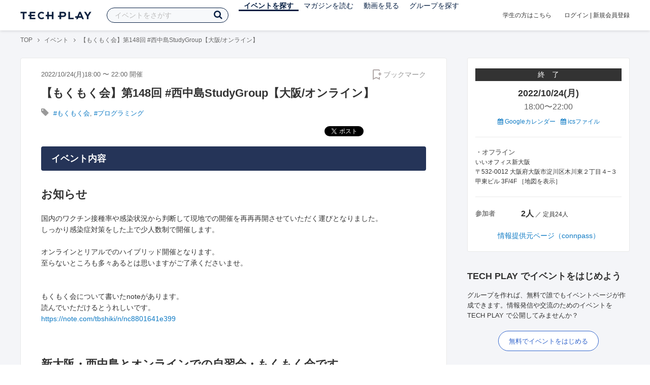

--- FILE ---
content_type: text/html; charset=UTF-8
request_url: https://techplay.jp/event/878613
body_size: 17259
content:
<!DOCTYPE html>
<html lang="ja">
<head>
    <meta charset="utf-8">
        <script>
    var dataLayer = dataLayer || [];
            dataLayer.push({ 'login': 'no', 'user_id': null });
    
    (function(w,d,s,l,i){w[l]=w[l]||[];w[l].push({'gtm.start':
        new Date().getTime(),event:'gtm.js'});var f=d.getElementsByTagName(s)[0],
        j=d.createElement(s),dl=l!='dataLayer'?'&l='+l:'';j.async=true;j.src=
        '//www.googletagmanager.com/gtm.js?id='+i+dl;f.parentNode.insertBefore(j,f);
    })(window,document,'script','dataLayer','GTM-K37XWQ');
</script>    <link rel="canonical" href="https://techplay.jp/event/878613" />

        
    <title>【もくもく会】第148回 #西中島StudyGroup【大阪/オンライン】｜IT勉強会・イベントならTECH PLAY［テックプレイ］</title>
    <meta name="author" content="TECH PLAY">
    <meta name="keywords" content="TECH PLAY,テックプレイ,IT勉強会,ITセミナー,ITイベント,エンジニア勉強会,技術勉強会,IT勉強会カレンダー">
    <meta name="description" content="2022/10/24（月）開催 お知らせ 国内のワクチン接種率や感染状況から判断して現地での開催を再再再開させていただく運びとなりました。 しっかり感染症対策をした上で少人数制で開催します。  オンラインとリアルでのハイブリッド開催となります。 至らないところも多々あるとは思いますがご了承くださいませ。   もくもく会について書いたnoteがあります。 読んでいただけるとうれしいです。 https://note.com/tbsh...">
    <meta property="fb:app_id" content="703735426307641" />
    <meta property="og:type" content="article" />
    <meta property="og:title" content="【もくもく会】第148回 #西中島StudyGroup【大阪/オンライン】｜IT勉強会・イベントならTECH PLAY［テックプレイ］" />
    <meta property="og:description" content="2022/10/24（月）開催 お知らせ 国内のワクチン接種率や感染状況から判断して現地での開催を再再再開させていただく運びとなりました。 しっかり感染症対策をした上で少人数制で開催します。  オンラインとリアルでのハイブリッド開催となります。 至らないところも多々あるとは思いますがご了承くださいませ。   もくもく会について書いたnoteがあります。 読んでいただけるとうれしいです。 https://note.com/tbsh..."/>
    <meta property="og:image" content="https://files.techplay.jp/ZXTC246WG/images/top/no_image.png" />
    <meta property="og:url" content="https://techplay.jp/event/878613" />
    <meta property="og:site_name" content="TECH PLAY" />
    <meta property="og:locale" content="ja_JP" />
    <meta name="twitter:card" content="summary_large_image">
    <meta name="twitter:site" content="@techplayjp">
    <meta name="twitter:title" content="【もくもく会】第148回 #西中島StudyGroup【大阪/オンライン】｜IT勉強会・イベントならTECH PLAY［テックプレイ］">
    <meta name="twitter:description" content="2022/10/24（月）開催 お知らせ 国内のワクチン接種率や感染状況から判断して現地での開催を再再再開させていただく運びとなりました。 しっかり感染症対策をした上で少人数制で開催します。  オンラインとリアルでのハイブリッド開催となります。 至らないところも多々あるとは思いますがご了承くださいませ。   もくもく会について書いたnoteがあります。 読んでいただけるとうれしいです。 https://note.com/tbsh...">
    <meta name="twitter:image:src" content="https://files.techplay.jp/ZXTC246WG/images/top/no_image.png">

    
    <meta name="csrf-token" content="BSckPKoco2C1NHXw1m0wmJQl0OyrU9qDD2XJj9jD">
    <meta name="viewport" content="width=device-width, maximum-scale=1">
    <link rel="icon" type="image/x-icon" href="https://files.techplay.jp/ZXTC246WG/images/favicon.ico">
    <link rel="apple-touch-icon" sizes="144x144" href="https://files.techplay.jp/ZXTC246WG/images/icon/apple-touch-icon-144.png">
    <link rel="apple-touch-icon" sizes="152x152" href="https://files.techplay.jp/ZXTC246WG/images/icon/apple-touch-icon-152.png">
    <link rel="apple-touch-icon" sizes="180x180" href="https://files.techplay.jp/ZXTC246WG/images/icon/apple-touch-icon-180.png">
    <link rel="manifest" href="https://files.techplay.jp/ZXTC246WG/manifest.json">
    <link href="https://fonts.googleapis.com/css?family=Noto+Sans+JP:400,700&amp;subset=japanese" rel="stylesheet">
    <link rel="stylesheet" href="https://files.techplay.jp/ZXTC246WG/css/frontend.css">

    </head>
<body>
<noscript>
    <iframe src="//www.googletagmanager.com/ns.html?id=GTM-K37XWQ"
        height="0" width="0" style="display:none;visibility:hidden"></iframe>
</noscript><script>window.fbAsyncInit = function() {FB.init({appId:'703735426307641',xfbml:true,version:'v18.0'});};</script>
<script async defer crossorigin="anonymous" src="https://connect.facebook.net/ja_JP/sdk.js"></script>
<div class="wrap-body" id="mainContentArea">

<header id="js-pageheader" class="pageheader">
    <div class="pageheader-inner">
        <div class="pageheader-col">
            <div class="pageheader-logo">
                <a href="https://techplay.jp"><img src="https://files.techplay.jp/ZXTC246WG/images/logo.png" alt="TECH PLAY"></a>
            </div>
            <div class="pageheader-search">
    <form method="get" name="event" action="https://techplay.jp/event/search">
        <input id="kw_search" type="text" class="pageheader-search-input" name="keyword" autocomplete="off" placeholder="イベントをさがす" value="">
        <button id="searchBtn" class="pageheader-search-btn" type="submit">
            <i class="fa fa-search" aria-label="キーワード検索"></i>
        </button>
    </form>
    <div id="suggest" style="display: none;"></div>
    </div>
            <nav class="pageheader-nav">
                <ul class="pageheader-nav-list">
                    <li class="pageheader-dropdown pageheader-nav-current">
                        <a href="https://techplay.jp/event">イベントを探す</a>
                        <ul class="pageheader-dropdown-content">
                            <li class=""><a href="https://techplay.jp/event/today">本日開催のイベント</a></li>
                            <li class=""><a href="https://techplay.jp/event/tomorrow">明日開催のイベント</a></li>
                            <li class=""><a href="https://techplay.jp/ranking/future_event">ランキング</a></li>
                            <li class=""><a href="https://techplay.jp/calendar">カレンダー</a></li>
                        </ul>
                    </li>
                    <li class="pageheader-dropdown ">
                        <a href="https://techplay.jp/column">マガジンを読む</a>
                        <ul class="pageheader-dropdown-content">
                            <li class=""><a href="https://techplay.jp/column">マガジン</a></li>
                            <li class=""><a href="https://techplay.jp/blog">技術ブログ</a></li>
                            <li class=""><a href="https://techplay.jp/book">書籍</a></li>
                        </ul>
                    </li>
                    <li class="">
                        <a href="https://techplay.jp/video">動画を見る</a>
                    </li>
                    <li class="pageheader-dropdown ">
                        <a href="https://techplay.jp/community">グループを探す</a>
                        <ul class="pageheader-dropdown-content">
                            <li class=""><a href="https://techplay.jp/community_entry">グループを作る</a></li>
                            <li><a href="https://owner.techplay.jp" target="_blank">イベント作成・管理</a></li>
                        </ul>
                    </li>
                </ul>
            </nav>
        </div>
        <div class="pageheader-col">
            <div class="pageheader-student">
                <a href="https://techplay.jp/student">学生の方はこちら</a>
            </div>
                            <div class="pageheader-login">
                    <a href="https://techplay.jp/login">ログイン</a>  |  <a href="https://techplay.jp/user/signup">新規会員登録</a>
                </div>
                    </div>
    </div>
</header>
    
<div class="wrap-body-bg">
        <div class="breadcrumbs" role="navigation">
    <ul class="breadcrumbs-inner">
        <li class="breadcrumbs-item"><a href="https://techplay.jp">TOP</a></li>
                                    <li class="breadcrumbs-item"><a href="https://techplay.jp/event">イベント</a></li>
                            <li class="breadcrumbs-item">【もくもく会】第148回 #西中島StudyGroup【大阪/オンライン】</li>
    </ul>
</div>

<script type="application/ld+json">
{
    "@context": "https:\/\/schema.org",
    "@type": "BreadcrumbList",
    "itemListElement": [
        {
            "@type": "ListItem",
            "position": 1,
            "name": "TOP",
            "item": "https:\/\/techplay.jp"
        },
        {
            "@type": "ListItem",
            "position": 2,
            "name": "\u30a4\u30d9\u30f3\u30c8",
            "item": "https:\/\/techplay.jp\/event"
        },
        {
            "@type": "ListItem",
            "position": 3,
            "name": "\u3010\u3082\u304f\u3082\u304f\u4f1a\u3011\u7b2c148\u56de #\u897f\u4e2d\u5cf6StudyGroup\u3010\u5927\u962a\/\u30aa\u30f3\u30e9\u30a4\u30f3\u3011",
            "item": "https:\/\/techplay.jp\/event\/878613"
        }
    ]
}
</script>
    <div class="l-card l-card-medium-padding l-row l-row-between l-row-alignStart eventDetail">
        <div class="l-card-medium l-shrink" role="main">
            <article class="eventDetail-wrapper">
                                <div class="eventDetail-innerSpace">
                    <header class="eventDetail-header">
                        <h1 class="eventDetail-heading">【もくもく会】第148回 #西中島StudyGroup【大阪/オンライン】</h1>
                        <div class="d-flex justify-content-between align-items-center mB10">
                            <div class="fs13 cGY-3">
                                2022/10/24(月)18:00
                                                                    〜
                                                                            22:00
                                                                                                    開催
                            </div>
                            <a href="https://techplay.jp/login" class="bookmark-btn" data-is-text="true" title="ブックマーク">
        <span class="bookmark-icon"></span><span class="bookmark-text">ブックマーク</span>
    </a>
                        </div>
                                            </header>
                                            <div class="tags-text"><i class="fa fa-lg fa-tag"></i>
                                                            <a href="https://techplay.jp/event/tag/mokumoku" class="tags-item">#もくもく会</a>,                                                             <a href="https://techplay.jp/event/tag/programming" class="tags-item">#プログラミング</a>                                                    </div>
                                        
                    
                                                                
                    <div class="event-detail">

                        
                        <div class="body">
                            
                            
                                                                        <div class="social-icon-area social"></div>
                        
                            <h2>イベント内容</h2>
                            <section id="edited" class="text">
                                <h1><b>お知らせ</b></h1>
<p>国内のワクチン接種率や感染状況から判断して現地での開催を再再再開させていただく運びとなりました。<br>
しっかり感染症対策をした上で少人数制で開催します。<br>
<br>
オンラインとリアルでのハイブリッド開催となります。<br>
至らないところも多々あるとは思いますがご了承くださいませ。<br>
<br>
<br>
もくもく会について書いたnoteがあります。<br>
読んでいただけるとうれしいです。<br>
<a href="https://note.com/tbshiki/n/nc8801641e399" rel="nofollow">https://note.com/tbshiki/n/nc8801641e399</a>
<br>
<br></p>
<h1><b>新大阪・西中島とオンラインでの自習会・もくもく会です </b></h1>
<h2><b>もくもく会とは？</b></h2>
<p>自習・作業・勉強のモチベーションを上げる為に集まろう。<br>
<br>
誰かと一緒ならモチベーションもあがるよね<br>
「さぁ、みんなでもくもくしよう！」という趣旨の会合です。<br>
<br>
<br>
毎週月曜日の夜にオンラインで集まって<br>
<b>モチベーションを上げることが目的</b>の勉強会です。<br>
18時から4時間の開催予定です(･ω･)<br>
<br>
前半だけのご参加<br>
途中からのご参加<br>
ずっともくもくしたい<br>
雑談したい、誰かと話したい<br>
なんでも大歓迎です！<br>
<br>
<br></p>
<h2><b>「西中島StudyGroup」</b></h2>
<p>2022年35回目(通算148回目)のゆる〜い勉強会 <br>
 <br></p>
<p>プログラミングやブログ作成はもちろん、資格取得や受験勉強をご一緒しませんか？ <br>
読書や工作など、パソコンを使わないことでも大歓迎！<br>
誰かにフィードバックをもらえるチャンスです。(･ω･)b</p>
<p>参加申し込みは特に必要ありません✨<br>
飛び込み参加も大歓迎です。<br></p>
<p><a href="https://twitter.com/hashtag/西中島StudyGroup" rel="nofollow">Twitter ハッシュタグ 西中島StudyGroup</a><br>
<a href="https://twitter.com/hashtag/西中島StudyGroup" rel="nofollow">https://twitter.com/hashtag/西中島StudyGroup</a>  <br></p>
<p>モチベーション上げて自由に楽しみましょう♪<br>
<br></p>
<h1><b>日時 </b></h1>
<p><b>2022年10月24日(月)<br>
18時～22時</b><br></p>


<h2><b>タイムスケジュール</b></h2>
<table>
<thead>
<tr>
<th align="center">時間</th>
<th align="center">内容</th>
</tr>
</thead>
<tbody>
<tr>
<td align="center">18時</td>
<td align="center">もくもく開始</td>
</tr>
<tr>
<td align="center">22時</td>
<td align="center">もくもく終了</td>
</tr>
</tbody>
</table>
<h2><b>オーガナイザー</b></h2>
<table>
<thead>
<tr>
<th align="center">参加時間</th>
<th align="center">名前</th>
</tr>
</thead>
<tbody>
<tr>
<td align="center">18時～22時</td>
<td align="center"><a href="https://connpass.com/user/tbshiki/" rel="nofollow">つぶ</a><br>(現地/オンライン)</td>
</tr>
</tbody>
</table>




<h1><b>現地会場</b></h1>
<p><b>コワーキングスペース「いいオフィス新大阪 byそばに」</b><br>
<b><a href="https://sobani-work.com/" rel="nofollow">https://sobani-work.com/</a></b>
<br>
<br></p>
<p><b>場所</b><br>
〒532-0012<br>
大阪市淀川区木川東２丁目４−３ 甲東ビル 4F<br>
GoogleMap→<a href="https://goo.gl/maps/ATzCiTmM5azPoV7FA" rel="nofollow">https://goo.gl/maps/ATzCiTmM5azPoV7FA</a><br>
<br></p>
<p>甲東ビル向かって右側の入り口に入っていただき階段で4階までお上がり下さい。
いいオフィス新大阪さんの入り口まで起こし下さい。<br>
(エレベーターはございません。)<br>
<br>
入り口に鍵がかかっている場合はご連絡ください。<br>
<br>
他の利用者様の迷惑にならないようご配慮お願い致します。<br>
<br>
<br></p>
<h1><b>オンライン会場</b></h1>
<p><b>Gather</b><br>
<b><a href="https://gather.town/app/jkplLkXTYXyucn6z/nishinakajima" rel="nofollow">https://gather.town/app/jkplLkXTYXyucn6z/nishinakajima</a></b>
<br>
<br>
Gatherドキュメント<br>
<a href="https://gather.town/docs" rel="nofollow">https://gather.town/docs</a>
<br>
<br></p>
<h2><b>オンラインでもくもく会</b></h2>
<p>自宅や職場、好きな場所からもくもく会に参加したい！という方一緒にもくもくしませんか？<br>
もちろんオンライン会場ではご質問いただくことも可能です。<br>
気軽にご参加ください(･ω･)b<br></p>


<p>音声オフ、カメラオフOKです✨<br>
お話、顔出し無しでも可能であれば環境音を共有していただけるとうれしいです！<br></p>
<p>【オンライン会場の注意】<br>
映像・音声無しで気軽に参加していただけます。<br>
環境音をお届けします。<br>
オンラインはみなさんの様子がわからず迷惑を掛けてしまう場合があるかもしれません。<br>
精一杯改善しますのでご意見ご要望がありましたらお教えください。<br></p>
<h1><b>料金</b></h1>
<h2><b>現地</b></h2>
<p><b>コワーキングスペース利用料金がかかります</b><br>
いいオフィス新大阪会員様は無料となります(平日デイ会員を除く)<br>
<br>
いいオフィス新大阪 利用料金<br></p>
<table>
<thead>
<tr>
<th align="center">時間</th>
<th align="center">料金</th>
</tr>
</thead>
<tbody>
<tr>
<td align="center">2時間まで</td>
<td align="center">500円</td>
</tr>
<tr>
<td align="center">2時間以上</td>
<td align="center">1000円</td>
</tr>
</tbody>
</table>
<p>西中島StudyGroupの為に特別料金を設定していただいております。<br>
<a href="https://sobani-work.com/" rel="nofollow">いいオフィス新大阪様</a>ありがとうございます！<br></p>
<h2><b>オンライン</b></h2>
<p><b>無料</b><br></p>
<h1><b>対象</b></h1>
<ul>
<li>モチベーションを上げたい人<br></li>
<li>ブログを作りたい人 <br></li>
<li>週末の勉強会で聞き忘れたことがある人<br></li>
<li>もくもくしたい人<br></li>
<li>1人だとつい遊んでしまう人<br></li>
<li>趣味の時間を作りたい人<br></li>
<li>本を読みたい人<br></li>
</ul>
<p>少しでも当てはまる方ご一緒しませんか？<br>
<br></p>
<h1><b>備考</b></h1>
<p>現地会場にご参加いただける方はマスク必須でお願いします。<br>
咳・発熱の症状がある方や体調不良のご参加はご遠慮ください。<br>
会場に入る際のアルコール消毒の徹底をお願いします。<br>
<br>
申込み不要！とびこみ参加大歓迎！！<br>
教材やパソコン、読みたい本などは各自でご持参お願います。<br>
自由参加・自由解散<br></p>


<p>ハッシュタグ→<a href="https://twitter.com/hashtag/西中島StudyGroup" rel="nofollow">https://twitter.com/hashtag/西中島StudyGroup</a> 
<br></p>
<p>Tomotaka Furuhashi(Twitter) → <a href="https://twitter.com/gausssss" rel="nofollow">https://twitter.com/gausssss</a>
<br>
たかみー(Twitter) →<a href="https://twitter.com/mitakajiryu7" rel="nofollow">https://twitter.com/mitakajiryu7</a>
<br>
つぶ(Twitter)→ <a href="https://twitter.com/tbshiki" rel="nofollow">https://twitter.com/tbshiki</a> 
<br>
<br></p>
<h1><b>アクセス・案内</b></h1>
<h2>現地会場</h2>
<p>大阪メトロ 御堂筋線 西中島南方駅<br>
南改札を出て右(西)に出てローソンの方へ
徒歩5分ほどのガストのある交差点を右(北)に<br>
一筋目を左(西)に入っていただいたところほんの少し先の右側<br>
甲東ビルの4階まで起こし下さい。<br>
<br>
階段で4階まで上がっていただき、いいオフィス新大阪さんの入り口へ<br>
入り口に鍵がかかっている場合はご連絡ください<br>
<br>
このページの「イベントへのお問い合わせ」よりご連絡ください
<br></p>
<h2>オンライン会場</h2>
<p>あなたの好きな場所からブラウザを開いてご参加ください。<br>
<br></p>
<h1>注意事項</h1>
<p>以下の行為を禁止しています。<br>
発覚した場合は、イベントの参加をお断りすることがございます。<br></p>
<ul>
<li>他参加者に不快な思いを与える行為</li>
<li>会場に迷惑をかける行為</li>
</ul>
<h1>その他</h1>
<p>現地会場からオンライン参加を行います。<br>
音声や映像が配信される場合がありますのであらかじめご了承ください。<br>
<br>
記録のために写真・動画撮影を行う可能性があります。<br>
撮影したものの一部を、SNSやWebページ等に公開することがございます。<br>
都合の良くない方は当日お教えください。
<br></p>
<hr>
<p><br></p>
<div align="center">
楽しく・モチベーションを上げて<br>
もくもくしましょう♪

</div>
<p><br></p>
                            </section>
                            
                                                            <h2>注意事項</h2>
                                <div class="mB40 fs14">※ こちらのイベント情報は、外部サイトから取得した情報を掲載しています。<br>※ 掲載タイミングや更新頻度によっては、情報提供元ページの内容と差異が発生しますので予めご了承ください。<br>※ 最新情報の確認や参加申込手続き、イベントに関するお問い合わせ等は情報提供元ページにてお願いします。</div>
                            
                            
                                                    <div class="submit" id="v-event-detail-submit">
                                                                <a rel="nofollow" href="https://techplay.jp/event/join/878613" class="btn xl white" target="_blank">情報提供元ページ（connpass）へ</a>
                                    <div v-cloak>
    <v-modal
        :id="modalName"
        :name="modalName"
        width="900px"
        height="440px"
        :scrollable="false"
    >
    <div class="userRegister">
        <div>
            <h2 class="userRegister-heading userRegister-heading-center">新規会員登録</h2>
            <p class="userRegister-text userRegister-text-center">
                このイベントに申し込むには会員登録が必要です。<br>
                アカウント登録済みの方は<a href="https://techplay.jp/login">ログイン</a>してください。
            </p>
            <hr>
            <div class="userRegister-signIn">
                <ul class="userRegister-signIn-social">
                    <li class="userRegister-signIn-social-google">
                        <a href="https://techplay.jp/login/google">
                            <span class="fa fa-lg fa-fw fa-google" aria-hidden="true"></span>Googleで登録
                        </a>
                    </li>
                    <li class="userRegister-signIn-social-github">
                        <a href="https://techplay.jp/login/github">
                            <span class="fa fa-lg fa-fw fa-github" aria-hidden="true"></span>GitHubで登録
                        </a>
                    </li>
                    <li class="userRegister-signIn-social-mail">
                        <a href="https://techplay.jp/user/create">
                            <span class="fa fa-lg fa-fw fa-envelope-o" aria-hidden="true"></span>メールアドレスで登録
                        </a>
                    </li>
                </ul>
            </div>
            <hr>
            <div class="userRegister-text"><p>※ ソーシャルアカウントで登録するとログインが簡単に行えます。</p><p>※ 連携したソーシャルアカウントは、会員登録完了後にいつでも変更できます。</p></div>
        </div>
    </div>
    </v-modal>
</div>                            </div>
                                                        <div class="apilogo"><img src="https://files.techplay.jp/ZXTC246WG/images/top/apilogo_connpass.png" alt="connpass"></div>
                                                    
                        </div>
                    </div>
                                                                                                    </div>
            </article>
                        <section class="similarEvent">
    <h2 class="similarEvent-heading">関連するイベント</h2>
    <div class="l-card-main l-card-overflow similarEvent-inner">
                <article class="eventListSimple">
            <header class="eventListSimple-header">
                <h2 class="eventListSimple-heading">
                    <a href="https://techplay.jp/event/990679">【大阪開催：IT勉強会】生成AIハンズオン あなただけのペットをつくろう！</a>
                </h2>
                <div class="eventListSimple-info">
                    <div class="eventListSimple-info-inner">
                        <p>2026/01/24(土) 開催</p>
                                            </div>
                </div>
            </header>
            <div class="eventListSimple-body">
                <a href="https://techplay.jp/event/990679">
                    <img class="eventListSimple-thumbnail" src="https://s3.techplay.jp/tp-images/event/5972cd7f026d067ceaf4ebc861ab57d28d190095.jpg?w=600" alt="【大阪開催：IT勉強会】生成AIハンズオン あなただけのペットをつくろう！">
                </a>
            </div>
        </article>
                <article class="eventListSimple">
            <header class="eventListSimple-header">
                <h2 class="eventListSimple-heading">
                    <a href="https://techplay.jp/event/990850">【大阪開催】WEBアプリ ハッカソン（1/2日目）</a>
                </h2>
                <div class="eventListSimple-info">
                    <div class="eventListSimple-info-inner">
                        <p>2026/02/15(日) 開催</p>
                                            </div>
                </div>
            </header>
            <div class="eventListSimple-body">
                <a href="https://techplay.jp/event/990850">
                    <img class="eventListSimple-thumbnail" src="https://s3.techplay.jp/tp-images/event/37eb21e30ab63de873b68bded44d83bcc6e82518.png?w=600" alt="【大阪開催】WEBアプリ ハッカソン（1/2日目）">
                </a>
            </div>
        </article>
                <article class="eventListSimple">
            <header class="eventListSimple-header">
                <h2 class="eventListSimple-heading">
                    <a href="https://techplay.jp/event/990851">【大阪開催】WEBアプリ ハッカソン（2日目：発表日）</a>
                </h2>
                <div class="eventListSimple-info">
                    <div class="eventListSimple-info-inner">
                        <p>2026/03/29(日) 開催</p>
                                            </div>
                </div>
            </header>
            <div class="eventListSimple-body">
                <a href="https://techplay.jp/event/990851">
                    <img class="eventListSimple-thumbnail" src="https://s3.techplay.jp/tp-images/event/db45fcc8dd4b7ef0e79b5af0503c45b3b1e41d4e.png?w=600" alt="【大阪開催】WEBアプリ ハッカソン（2日目：発表日）">
                </a>
            </div>
        </article>
            </div>
</section>
                        <section class="column-section" id="ga-tag-related-column">
        <h2 class="column-section-borderHeading">関連するマガジン</h2>
        <div class="l-card-main l-card-overflow column-section-inner">
                            <div class="column-section-list">
                    <h3 class="column-section-list-heading">
                        <a href="https://techplay.jp/column/1870">Pythonをこれから始める人におすすめの入門書５選</a>
                    </h3>
                    <a class="column-section-list-thumbnail" href="https://techplay.jp/column/1870">
                        <img src="https://s3.techplay.jp/tp-images/column/1/ZiiUhbksghXGmtGBdWE8WZ3sdbIT75dnly8qIeIM.jpg?w=320" alt="Pythonをこれから始める人におすすめの入門書５選">
                    </a>
                </div>
                            <div class="column-section-list">
                    <h3 class="column-section-list-heading">
                        <a href="https://techplay.jp/column/1677">Pythonでunittestを使用してユニットテストを実施する</a>
                    </h3>
                    <a class="column-section-list-thumbnail" href="https://techplay.jp/column/1677">
                        <img src="https://s3.techplay.jp/tp-images/column/1/wPzhiYETwsiM5c04qFzWsqNj1NPQE7uFhDxwKEC0.jpg?w=320" alt="Pythonでunittestを使用してユニットテストを実施する">
                    </a>
                </div>
                            <div class="column-section-list">
                    <h3 class="column-section-list-heading">
                        <a href="https://techplay.jp/column/1662">Pythonの三項演算子を使って、if文を1行で記述しよう</a>
                    </h3>
                    <a class="column-section-list-thumbnail" href="https://techplay.jp/column/1662">
                        <img src="https://s3.techplay.jp/tp-images/column/1/0a48acfc229436f5e1658912eca2bc16eb45588a.jpg?w=320" alt="Pythonの三項演算子を使って、if文を1行で記述しよう">
                    </a>
                </div>
                            <div class="column-section-list">
                    <h3 class="column-section-list-heading">
                        <a href="https://techplay.jp/column/1650">Pythonのcopyやdeepcopyでオブジェクトをコピーする方法を解説</a>
                    </h3>
                    <a class="column-section-list-thumbnail" href="https://techplay.jp/column/1650">
                        <img src="https://s3.techplay.jp/tp-images/column/1/3125bfa6a62804e1fd77c7ca74fbdc9fa88525ab.jpg?w=320" alt="Pythonのcopyやdeepcopyでオブジェクトをコピーする方法を解説">
                    </a>
                </div>
                            <div class="column-section-list">
                    <h3 class="column-section-list-heading">
                        <a href="https://techplay.jp/column/1646">PythonのスクリプトをPyinstallerでexe化する方法</a>
                    </h3>
                    <a class="column-section-list-thumbnail" href="https://techplay.jp/column/1646">
                        <img src="https://s3.techplay.jp/tp-images/column/1/7da1cd21351fca0c07f0c4124548f4b595530e00.png?w=320" alt="PythonのスクリプトをPyinstallerでexe化する方法">
                    </a>
                </div>
                            <div class="column-section-list">
                    <h3 class="column-section-list-heading">
                        <a href="https://techplay.jp/column/1641">Pythonのwith文を理解して活用しよう</a>
                    </h3>
                    <a class="column-section-list-thumbnail" href="https://techplay.jp/column/1641">
                        <img src="https://s3.techplay.jp/tp-images/column/1/2b56d1bcdffb7089ec4e5bff07d1f3d025fa7419.jpg?w=320" alt="Pythonのwith文を理解して活用しよう">
                    </a>
                </div>
                    </div>
    </section>
        </div>
        <div class="l-card-right l-shrink eventAside" id="v-event-detail-attend">
    <div class="box eventAside-inner">
                    <div class="label-status label-status-end">終　了</div>
                        <time class="eventAside-day" datetime="2022-10-24">2022/10/24(月)</time>
        <div class="eventAside-time eventAside-time-row">
            <time datetime="18:00">18:00</time>〜
                        <time datetime="22:00">22:00</time>
                    </div>
        
        <ul class="eventAside-calendarList">
            <li>
                <a href="http://www.google.com/calendar/event?action=TEMPLATE&amp;text=%E3%80%90%E3%82%82%E3%81%8F%E3%82%82%E3%81%8F%E4%BC%9A%E3%80%91%E7%AC%AC148%E5%9B%9E+%23%E8%A5%BF%E4%B8%AD%E5%B3%B6StudyGroup%E3%80%90%E5%A4%A7%E9%98%AA%2F%E3%82%AA%E3%83%B3%E3%83%A9%E3%82%A4%E3%83%B3%E3%80%91&amp;details=https%3A%2F%2Ftechplay.jp%2Fevent%2F878613%3Futm_medium%3Dreferral%26utm_source%3Dgoogle_calendar%26utm_campaign%3Dgoogle_calendar&amp;location=%E3%81%84%E3%81%84%E3%82%AA%E3%83%95%E3%82%A3%E3%82%B9%E6%96%B0%E5%A4%A7%E9%98%AA+%E3%80%92532-0012+%E5%A4%A7%E9%98%AA%E5%BA%9C%E5%A4%A7%E9%98%AA%E5%B8%82%E6%B7%80%E5%B7%9D%E5%8C%BA%E6%9C%A8%E5%B7%9D%E6%9D%B1%EF%BC%92%E4%B8%81%E7%9B%AE%EF%BC%94%E2%88%92%EF%BC%93+%E7%94%B2%E6%9D%B1%E3%83%93%E3%83%AB+3F%2F4F&amp;dates=20221024T090000Z%2F20221024T130000Z&amp;trp=false&amp;sprop=https%3A%2F%2Ftechplay.jp%2Fevent%2F878613%26sprop%3Dname%3Atechplay" target="_blank"><i class="fa fa-calendar" aria-hidden="true"></i> Googleカレンダー</a>
            </li>
            <li>
                <a href="https://techplay.jp/event/ics/878613"><i class="fa fa-calendar" aria-hidden="true"></i> icsファイル</a>
            </li>
        </ul>

        <dl class="eventAside-info">
            
                        <dt class="eventAside-info-title">・オフライン</dt>
            <dd class="eventAside-info-item">
                                    いいオフィス新大阪<br>
                                                    〒532-0012 大阪府大阪市淀川区木川東２丁目４&minus;３ 甲東ビル 3F/4F&nbsp;［<a href="https://maps.google.com/maps?q=%E3%80%92532-0012+%E5%A4%A7%E9%98%AA%E5%BA%9C%E5%A4%A7%E9%98%AA%E5%B8%82%E6%B7%80%E5%B7%9D%E5%8C%BA%E6%9C%A8%E5%B7%9D%E6%9D%B1%EF%BC%92%E4%B8%81%E7%9B%AE%EF%BC%94%E2%88%92%EF%BC%93+%E7%94%B2%E6%9D%B1%E3%83%93%E3%83%AB+3F%2F4F&amp;z=17" target="_blank">地図を表示</a>］
                            </dd>
                    </dl>

        
        
        
        
                <dl class="eventAside-info eventAside-info-row">
            <dt class="eventAside-info-title">参加者</dt>
            <dd class="eventAside-info-item">
                                    <em class="">2人</em>
                    ／                                定員24人            </dd>
        </dl>
                    
                <p class="eventAside-outer">
                        <a rel="nofollow" href="https://techplay.jp/event/join/878613" target="_blank">情報提供元ページ（connpass）</a>
                    </p>
        
            </div>

        
    
        
        <div class="box" id="ga-side-community-entry">
    <div class="heading"><h2 class="title">TECH PLAY でイベントをはじめよう</h2></div>
    <div class="content">
        <p class="fs13">グループを作れば、無料で誰でもイベントページが作成できます。情報発信や交流のためのイベントをTECH PLAY で公開してみませんか？</p>
        <div class="mT20 text-center">
            <a class="btn-blue-line btn-blue-line-m btn-blue-line-w" href="https://techplay.jp/community_entry">無料でイベントをはじめる</a>
        </div>
    </div>
</div>

        
    <div class="box">
        <div class="heading"><h2 class="title">タグからイベントをさがす</h2></div>
        <div class="tags">
            <a class="tags-item" href="https://techplay.jp/event/tag/security">セキュリティ</a>
<a class="tags-item" href="https://techplay.jp/event/tag/kubernetes">Kubernetes</a>
<a class="tags-item" href="https://techplay.jp/event/tag/aws">AWS</a>
<a class="tags-item" href="https://techplay.jp/event/tag/ai">人工知能</a>
<a class="tags-item" href="https://techplay.jp/event/tag/ios">iOS</a>
<a class="tags-item" href="https://techplay.jp/event/tag/python">Python</a>
<a class="tags-item" href="https://techplay.jp/event/tag/deeplearning">Deep Learning</a>
<a class="tags-item" href="https://techplay.jp/event/tag/bigdata">ビッグデータ</a>
<a class="tags-item" href="https://techplay.jp/event/tag/javascript">JavaScript</a>
<a class="tags-item" href="https://techplay.jp/event/tag/googlecloudplatform">Google Cloud</a>
        </div>
        <div class="jumpLink">
            <a href="https://techplay.jp/tag"><i class="fa fa-caret-right" aria-hidden="true"></i>タグ一覧からさがす</a>
        </div>
    </div>

        
                    <div class="box">
        <div class="heading"><h2 class="title">関連動画</h2></div>
        <div class="content">
                            <article class="video-related">
    <h2 class="video-related-heading">
        <a href="https://techplay.jp/video/370">読み解きながら体験する！ 初心者が身につけておきたい プログラムを読...</a>
    </h2>
    <a class="video-related-thumbnail video-play" href="https://techplay.jp/video/370">
        <img src="https://img.youtube.com/vi/Yt4y_Io2_Wg/default.jpg" alt="読み解きながら体験する！ 初心者が身につけておきたい プログラムを読む技術 3   AIが書いたコード編">
    </a>
</article>
                            <article class="video-related">
    <h2 class="video-related-heading">
        <a href="https://techplay.jp/video/83">22/2/8 RAKUS Tech Conference 2022 - 息の長いサービスのPHP8バージョンアップ...</a>
    </h2>
    <a class="video-related-thumbnail video-play" href="https://techplay.jp/video/83">
        <img src="https://img.youtube.com/vi/1kMIp5_cHjM/default.jpg" alt="22/2/8 RAKUS Tech Conference 2022 - 息の長いサービスのPHP8バージョンアップで見えた課題と解決法">
    </a>
</article>
                            <article class="video-related">
    <h2 class="video-related-heading">
        <a href="https://techplay.jp/video/302">クラウドでクルマをつくる？！ AWSを用いたクラウドネイティブアーキテクチャと...</a>
    </h2>
    <a class="video-related-thumbnail video-play" href="https://techplay.jp/video/302">
        <img src="https://img.youtube.com/vi/a1E8fMkYCIg/default.jpg" alt="クラウドでクルマをつくる？！ AWSを用いたクラウドネイティブアーキテクチャと、スケーラブルな構成を通じたあらゆるモビリティ・グローバル・サービス同士がつながる新たな未来への挑戦">
    </a>
</article>
                    </div>
    </div>
    
            <div class="box">
        <div class="focusedEvent">
            <div class="heading"><h2>注目のイベント</h2></div>
            <div class="content">
                <div class="event-card-list">
                                    <div class="event-card" data-ad-inview="event_detail/events/990303">
                        <div class="event-card-inner">
                            <header class="event-card-header">
                                <div class="event-card-title">
                                    <a href="https://techplay.jp/ad/event_detail/events/990303">「BI選定で迷わない」バンダイナムコネクサスのエンジニアが語る、選定軸と運用ベストプラクティス</a>
                                </div>
                            </header>
                            <div class="event-card-info">
                                2026/02/04(水) 開催
                            </div>
                        </div>
                        <a href="https://techplay.jp/ad/event_detail/events/990303" class="event-card-thumbnail" style="background-image: url(https://s3.techplay.jp/tp-images/event/d0dad64e770af61ecf3e8e36e0846df691f2fd43.png?w=600)" title="「BI選定で迷わない」バンダイナムコネクサスのエンジニアが語る、選定軸と運用ベストプラクティス"></a>
                    </div>
                                    <div class="event-card" data-ad-inview="event_detail/events/990001">
                        <div class="event-card-inner">
                            <header class="event-card-header">
                                <div class="event-card-title">
                                    <a href="https://techplay.jp/ad/event_detail/events/990001">デジタルで&quot;稼げるまち&quot;をどうアップデートする！？―産学トップランナーと語る「小倉デジタル城下町大作戦」【KITAKYUSHU Tech 2025 Day３】</a>
                                </div>
                            </header>
                            <div class="event-card-info">
                                2026/02/13(金) 開催
                            </div>
                        </div>
                        <a href="https://techplay.jp/ad/event_detail/events/990001" class="event-card-thumbnail" style="background-image: url(https://s3.techplay.jp/tp-images/event/f0fbfc665ce3184a3f6df24271c649fb74fd7341.jpg?w=600)" title="デジタルで&quot;稼げるまち&quot;をどうアップデートする！？―産学トップランナーと語る「小倉デジタル城下町大作戦」【KITAKYUSHU Tech 2025 Day３】"></a>
                    </div>
                                </div>
            </div>
        </div>
    </div>
    
        
        <div class="box">
    <div class="randomBanner">
        <a href="https://techplay.jp/community_group/tug" target="_blank">
            <img src="https://s3.techplay.jp/tp-images/event/1/WgjTxmFHZkAqMj9l1AEXAMJxxQBDu73UBflDyX8m.png?w=600" alt="Tableau ユーザー会">
        </a>
        <a class="mT10" href="https://techplay.jp/community_group/snowflake_users" target="_blank">
            <img src="https://s3.techplay.jp/tp-images/event/1/RHEL9hy7zRTw6F9lVwqPkQnL2x36v8NZR42zIpxQ.png?w=600" alt="Snowflake ユーザー会">
        </a>
        <a class="mT10" href="https://techplay.jp/community_group/canva_village" target="_blank">
            <img src="https://s3.techplay.jp/tp-images/event/1/IwhJbMs2N7GqkcofAniVkBbL9KdxzDZCQBNzaROH.png?w=600" alt="Canva Village">
        </a>
    </div>
</div>

    <div v-cloak>
    <v-modal
        :id="modalName"
        :name="modalName"
        width="900px"
        height="440px"
        :scrollable="false"
    >
    <div class="userRegister">
        <div>
            <h2 class="userRegister-heading userRegister-heading-center">新規会員登録</h2>
            <p class="userRegister-text userRegister-text-center">
                このイベントに申し込むには会員登録が必要です。<br>
                アカウント登録済みの方は<a href="https://techplay.jp/login">ログイン</a>してください。
            </p>
            <hr>
            <div class="userRegister-signIn">
                <ul class="userRegister-signIn-social">
                    <li class="userRegister-signIn-social-google">
                        <a href="https://techplay.jp/login/google">
                            <span class="fa fa-lg fa-fw fa-google" aria-hidden="true"></span>Googleで登録
                        </a>
                    </li>
                    <li class="userRegister-signIn-social-github">
                        <a href="https://techplay.jp/login/github">
                            <span class="fa fa-lg fa-fw fa-github" aria-hidden="true"></span>GitHubで登録
                        </a>
                    </li>
                    <li class="userRegister-signIn-social-mail">
                        <a href="https://techplay.jp/user/create">
                            <span class="fa fa-lg fa-fw fa-envelope-o" aria-hidden="true"></span>メールアドレスで登録
                        </a>
                    </li>
                </ul>
            </div>
            <hr>
            <div class="userRegister-text"><p>※ ソーシャルアカウントで登録するとログインが簡単に行えます。</p><p>※ 連携したソーシャルアカウントは、会員登録完了後にいつでも変更できます。</p></div>
        </div>
    </div>
    </v-modal>
</div></div>    </div>
                    <aside class="featuredTagArea">
    <header class="featuredTagArea-header">
        <h2 class="featuredTagArea-heading">注目のタグ</h2>
    </header>
    <div class="featuredTagArea-main tags">
        <a class="tags-item" href="https://techplay.jp/tag/machinelearning">機械学習</a>
<a class="tags-item" href="https://techplay.jp/tag/security">セキュリティ</a>
<a class="tags-item" href="https://techplay.jp/tag/bigdata">ビッグデータ</a>
<a class="tags-item" href="https://techplay.jp/tag/dataanalysis">データ分析</a>
<a class="tags-item" href="https://techplay.jp/tag/go">Go</a>
<a class="tags-item" href="https://techplay.jp/tag/javascript">JavaScript</a>
<a class="tags-item" href="https://techplay.jp/tag/desitalmarketing">デジタルマーケティング</a>
<a class="tags-item" href="https://techplay.jp/tag/devops">DevOps</a>
<a class="tags-item" href="https://techplay.jp/tag/python">Python</a>
<a class="tags-item" href="https://techplay.jp/tag/kubernetes">Kubernetes</a>
        <a class="tags-item" href="https://techplay.jp/tag"><i class="fa fa-list-ul" aria-hidden="true"></i> タグ一覧からさがす</a>
    </div>
</aside>
</div>

<div id="footerArea">
        <footer class="pageFooter">
                <div class="pageFooter-menu">
    <div class="pageFooter-menu-inner">
        <section class="pageFooter-menu-col">
            <h4 class="pageFooter-menu-title">CONTENTS</h4>
            <ul class="pageFooter-menu-content">
                <li><a href="https://techplay.jp/event">イベント</a></li>
                <li><a href="https://techplay.jp/calendar">カレンダー</a></li>
                <li><a href="https://techplay.jp/column">マガジン</a></li>
                <li><a href="https://techplay.jp/blog">技術ブログ</a></li>
                <li><a href="https://techplay.jp/video">動画</a></li>
                <li><a href="https://techplay.jp/book">書籍</a></li>
                <li><a href="https://techplay.jp/community">グループ</a></li>
                <li><a href="https://techplay.jp/ranking/future_event">ランキング</a></li>
                <li><a href="https://techplay.jp/tag">タグ一覧</a></li>
            </ul>
        </section>
        <section class="pageFooter-menu-col">
            <h4 class="pageFooter-menu-title">TECH PLAY BUSINESS</h4>
            <ul class="pageFooter-menu-content">
                <li><a href="https://business.techplay.jp?utm_campaign=FY24_BRD_Link_TECHPLAYtoBUSINESS&amp;utm_source=techplay&amp;utm_medium=referral&amp;utm_content=footer" target="_blank">TECH PLAY BUSINESSとは？</a></li>
                <li><a href="https://business.techplay.jp/recruit?utm_campaign=FY24_BRD_Link_TECHPLAYtoBUSINESS&amp;utm_source=techplay&amp;utm_medium=referral&amp;utm_content=footer" target="_blank">エンジニア採用</a></li>
                <li><a href="https://business.techplay.jp/academy?utm_campaign=FY24_BRD_Link_TECHPLAYtoBUSINESS&amp;utm_source=techplay&amp;utm_medium=referral&amp;utm_content=footer" target="_blank">DX / デジタル人材育成</a></li>
                <li><a href="https://business.techplay.jp/engineer-bootcamp?utm_campaign=FY24_BRD_Link_TECHPLAYtoBUSINESS&amp;utm_source=techplay&amp;utm_medium=referral&amp;utm_content=footer" target="_blank">エンジニア育成</a></li>
                <li><a href="https://info.techplay.jp/document_mediaguide?utm_campaign=FY24_BRD_LP_TECHPLAYmediaguide&amp;utm_source=techplay&amp;utm_medium=referral&amp;utm_content=footer" target="_blank">広告掲載</a></li>
            </ul>
        </section>
        <section class="pageFooter-menu-col">
            <h4 class="pageFooter-menu-title">ABOUT</h4>
            <ul class="pageFooter-menu-content">
                <li><a href="https://techplay.jp/about">TECH PLAYとは？</a></li>
                <li><a href="https://techplay.jp/information">お知らせ</a></li>
                <li><a href="https://techplay.jp/company">運営会社</a></li>
                <li><a href="https://techplay.jp/faq">よくある質問</a></li>
                <li><a href="https://techplay.jp/community_entry">イベントをはじめる</a></li>
                <li><a href="https://owner.techplay.jp" target="_blank">イベント管理</a></li>
                            </ul>
        </section>
        <section class="pageFooter-menu-col">
            <h4 class="pageFooter-menu-title">POLICY</h4>
            <ul class="pageFooter-menu-content">
                <li><a href="https://techplay.jp/terms_of_use">TECH PLAY サービスユーザー利用規約</a></li>
                <li><a href="https://techplay.jp/privacy">個人情報の取扱いについて</a></li>
                <li><a href="https://techplay.jp/asct">特定商取引に関する法律に基づく表示</a></li>
                <li><a href="https://persol-innovation.co.jp/policy/cookie/">パーソナルデータの外部送信について</a></li>
            </ul>
        </section>
    </div>
</div>
                <div class="pageFooter-info">
    <div class="pageFooter-info-inner">
        <p class="pageFooter-info-copyright"><small>(c) 2026 PERSOL INNOVATION CO., LTD.</small></p>
        <ul class="pageFooter-info-sns">
            <li>
                <a class="pageFooter-info-sns-twitter" href="https://x.com/techplayjp" title="X" target="_blank">
                    <i class="fa fa-twitter" aria-hidden="true"></i>
                </a>
            </li>
            <li>
                <a class="pageFooter-info-sns-facebook" href="https://www.facebook.com/285819165154880" title="Facebookページ" target="_blank">
                    <i class="fa fa-facebook" aria-hidden="true"></i>
                </a>
            </li>
            <li>
                <a class="pageFooter-info-sns-youtube" href="https://www.youtube.com/@techplay4535/videos" title="YouTube" target="_blank">
                    <i class="fa fa-youtube-play" aria-hidden="true"></i>
                </a>
            </li>
            <li>
                <a class="pageFooter-info-sns-rss" href="https://rss.techplay.jp/event/w3c-rss-format/rss.xml" title="新規イベントFeed" target="_blank">
                    <i class="fa fa-rss" aria-hidden="true"></i>
                </a>
            </li>
        </ul>
    </div>
</div>
    </footer>
</div>

</div>
<div id="js-flash-msg-area" class="flashMessageArea"></div>
<script src="https://files.techplay.jp/ZXTC246WG/js/frontend.js" crossorigin="anonymous"></script>
<script>
            (function() {
                        var suggestList = [".NET","3D","A\/B\u30c6\u30b9\u30c8","A2A","Adobe XD","Alexa","Alibaba Cloud","Anaconda","Android","Android Studio","Angular","Ansible","Apache","Apache Spark","API","AR","Arduino","Atom","AWS","Azure","Babel","bash","BioTech","Blender","Bot","C#","C++","CAD","CAE","CakePHP","Canva","CDN","CentOS","ChatGPT","ChatOps","CI\/CD","Cisco","CivicTech","Claude Code","Cline","CMS","COBOL","CRM","CS","CSS","Cursor","CX","Cypress","C\u8a00\u8a9e","Dart","Datadog","Deep Learning","DevOps","Django","DNS","Docker","Drupal","DX","Eclipse","EdTech","EFO","Elasticsearch","Electron","Elixir","Elm","Emacs","Embulk","Erlang","ERP","Ethereum","FaaS","Figma","Fintech","Firebase","Flask","Flutter","FoodTech","FPGA","GA4","GIS","Git","GitHub","GitHub Copilot","Go","Google Analytics","Google Apps Script","Google BigQuery","Google Cloud","Google Colab","Google Workspace","GPU","GraphQL","Hadoop","Haskell","HealthTech","Heroku","HoloLens","HR\u30c6\u30af\u30ce\u30ed\u30b8\u30fc","HTML","Hyper-V","IaaS","IaC","IBM Cloud","IDaaS","IDE","iOS","IoT","Java","JavaScript","Jenkins","Jest","jQuery","Julia","Jupyter","Kaggle","Kibana","kintone","Kotlin","Kubernetes","LangChain","Laravel","Linux","Lisp","Looker","LPO","LT\uff08\u30e9\u30a4\u30c8\u30cb\u30f3\u30b0\u30c8\u30fc\u30af\uff09","MaaS","Mackerel","macOS","MCP","MeCab","Meetup","micro:bit","Microservices","MLOps","MongoDB","MR","MySQL","NestJS","New Relic","Next.js","NFC","NFT","Nginx","Node-RED","Node.js","NoSQL","Nuxt.js","OAuth","Objective-C","Oculus","OpenShift","OpenStreetMap","Oracle","OSS","OWASP","PaaS","PayPal","Perl","PHP","Playwright","PostgreSQL","Power Apps","Power BI","PowerShell","PWA","Python","Qlik","R","RAG","Raspberry Pi","React","Redis","Redmine","Redux","Remix","RESAS","RPA","Ruby","Ruby on Rails","Rust","SaaS","Salesforce","SAP","Sass","Scala","Scratch","SDGs","Selenium","SEO","Serverless","Shell","Sketch","Snowflake","Solr","Spine","SportTech","SpriteStudio","SQL","SQLite","SQLServer","SRE","Sublime Text","Swift","Tableau","TDD","TensorFlow","Terraform","Transformers","Treasure Data","TypeScript","Ubuntu","UI\u30c7\u30b6\u30a4\u30f3","Unity","Unreal Engine","UX","Vagrant","Vim","VirtualBox","Visual Basic","Visual Studio","VMware","VR","Vue.js","VUI","web3","webpack","WebRTC","Web\u30c7\u30b6\u30a4\u30f3","Web\u30de\u30fc\u30b1\u30c6\u30a3\u30f3\u30b0","Windows","Windows Server","Wireshark","WordPress","XAI","Xamarin","Xcode","Zabbix","\u30a2\u30fc\u30ad\u30c6\u30af\u30c1\u30e3","\u30a2\u30a4\u30c7\u30a2\u30bd\u30f3","\u30a2\u30af\u30bb\u30b7\u30d3\u30ea\u30c6\u30a3","\u30a2\u30af\u30bb\u30b9\u89e3\u6790","\u30a2\u30b8\u30e3\u30a4\u30eb","\u30a2\u30bb\u30f3\u30d6\u30e9","\u30a2\u30c9\u30c6\u30af","\u30a2\u30eb\u30b4\u30ea\u30ba\u30e0","\u30a4\u30f3\u30d5\u30e9","\u30a8\u30cd\u30eb\u30ae\u30fc","\u30aa\u30fc\u30d7\u30f3\u30a4\u30ce\u30d9\u30fc\u30b7\u30e7\u30f3","\u30aa\u30fc\u30d7\u30f3\u30c7\u30fc\u30bf","\u30aa\u30e0\u30cb\u30c1\u30e3\u30cd\u30eb","\u30aa\u30f3\u30d7\u30ec\u30df\u30b9","\u30ad\u30c3\u30ba","\u30ad\u30e3\u30ea\u30a2","\u30b0\u30e9\u30d5\u30a3\u30c3\u30af\u30c7\u30b6\u30a4\u30f3","\u30b0\u30ed\u30fc\u30b9\u30cf\u30c3\u30af","\u30b2\u30fc\u30e0","\u30b3\u30fc\u30c9\u30ea\u30fc\u30c7\u30a3\u30f3\u30b0","\u30b3\u30f3\u30b5\u30eb\u30c6\u30a3\u30f3\u30b0","\u30b3\u30f3\u30c6\u30b9\u30c8","\u30b5\u30fc\u30d0\u30fc\u30b5\u30a4\u30c9","\u30b9\u30af\u30fc\u30eb","\u30b9\u30af\u30e9\u30e0","\u30b9\u30bf\u30fc\u30c8\u30a2\u30c3\u30d7","\u30b9\u30de\u30fc\u30c8\u30b9\u30d4\u30fc\u30ab\u30fc","\u30bb\u30ad\u30e5\u30ea\u30c6\u30a3","\u30bd\u30d5\u30c8\u30a6\u30a7\u30a2\u30c6\u30b9\u30c8","\u30c1\u30fc\u30e0\u30d3\u30eb\u30c7\u30a3\u30f3\u30b0","\u30c7\u30fc\u30bf\u30b5\u30a4\u30a8\u30f3\u30b9","\u30c7\u30fc\u30bf\u30d9\u30fc\u30b9","\u30c7\u30fc\u30bf\u30de\u30a4\u30cb\u30f3\u30b0","\u30c7\u30fc\u30bf\u5206\u6790","\u30c7\u30b8\u30bf\u30eb\u30de\u30fc\u30b1\u30c6\u30a3\u30f3\u30b0","\u30c6\u30b9\u30c8","\u30c9\u30e1\u30a4\u30f3\u99c6\u52d5","\u30c9\u30ed\u30fc\u30f3","\u30cd\u30c3\u30c8\u30ef\u30fc\u30af","\u30ce\u30fc\u30b3\u30fc\u30c9\/\u30ed\u30fc\u30b3\u30fc\u30c9","\u30cf\u30fc\u30c9\u30a6\u30a7\u30a2","\u30cf\u30c3\u30ab\u30bd\u30f3","\u30cf\u30f3\u30ba\u30aa\u30f3","\u30d3\u30c3\u30b0\u30c7\u30fc\u30bf","\u30d7\u30ed\u30b0\u30e9\u30df\u30f3\u30b0","\u30d7\u30ed\u30b8\u30a7\u30af\u30c8\u30de\u30cd\u30b8\u30e1\u30f3\u30c8","\u30d7\u30ed\u30c0\u30af\u30c8\u30de\u30cd\u30b8\u30e1\u30f3\u30c8","\u30d6\u30ed\u30c3\u30af\u30c1\u30a7\u30fc\u30f3","\u30d7\u30ed\u30c8\u30bf\u30a4\u30d4\u30f3\u30b0","\u30d5\u30ed\u30f3\u30c8\u30a8\u30f3\u30c9","\u30de\u30fc\u30b1\u30c6\u30a3\u30f3\u30b0\u30aa\u30fc\u30c8\u30e1\u30fc\u30b7\u30e7\u30f3","\u30e1\u30bf\u30d0\u30fc\u30b9","\u3082\u304f\u3082\u304f\u4f1a","\u30e2\u30d3\u30ea\u30c6\u30a3","\u30e6\u30fc\u30b6\u30d3\u30ea\u30c6\u30a3","\u30e9\u30a4\u30d5\u30b9\u30bf\u30a4\u30eb","\u30ed\u30dc\u30c3\u30c8","\u30ef\u30fc\u30af\u30b7\u30e7\u30c3\u30d7","\u30ef\u30fc\u30af\u30b9\u30bf\u30a4\u30eb","\u4e0d\u52d5\u7523\u30c6\u30c3\u30af","\u4eba\u5de5\u77e5\u80fd","\u521d\u5fc3\u8005","\u534a\u5c0e\u4f53","\u54c1\u8cea\u7ba1\u7406","\u5927\u898f\u6a21\u8a00\u8a9e\u30e2\u30c7\u30eb\uff08LLM\uff09","\u5973\u5b50\u90e8","\u5b66\u751f","\u5f62\u614b\u7d20\u89e3\u6790","\u60c5\u5831\u5171\u6709\u30c4\u30fc\u30eb","\u6570\u5b66","\u6a5f\u68b0\u5b66\u7fd2","\u751f\u6210AI","\u7ba1\u7406\u30c4\u30fc\u30eb","\u7d44\u307f\u8fbc\u307f","\u7d71\u8a08","\u81ea\u7136\u8a00\u8a9e\u51e6\u7406","\u8a2d\u8a08","\u8aad\u66f8\u4f1a","\u91cf\u5b50\u30b3\u30f3\u30d4\u30e5\u30fc\u30bf","\u958b\u767a\u30d7\u30ed\u30bb\u30b9","\u96fb\u5b50\u5de5\u4f5c"];
                        var start = function(){new Suggest.Local("kw_search", "suggest", suggestList);};
            window.addEventListener ?
            window.addEventListener('load', start, false) :
            window.attachEvent('onload', start);

            $('#kw_search')
                .focus(function(){
                    $('.pageheader-search-balloon').attr('aria-expanded', 'true');
                }).blur(function(){
                    $('.pageheader-search-balloon').attr('aria-expanded', 'false');
                })
                .on('input', function() {
                    if ($(this).val()) {
                        $('.pageheader-search-balloon').attr('aria-expanded', 'false');
                    } else {
                        $('.pageheader-search-balloon').attr('aria-expanded', 'true');
                    }
                });
        })();
    
    
    
        </script>
<script>
    
    $('.join-user').find('img').error(function() {
        $(this).attr('src', 'https://files.techplay.jp/ZXTC246WG/images/top/photo_none_b.png');
    });

        
    
    
    $('#js-column-popUp').removeClass('eventDetail-column-popUp-hide');

    $('#js-column-close').on('click', function() {
        $('#js-column-popUp').fadeOut('fast');
    });
</script>
<script>
(function() {
    !function(d,s,id){var js,fjs=d.getElementsByTagName(s)[0],p=/^http:/.test(d.location)?"http":"https";if(!d.getElementById(id)){js=d.createElement(s);js.id=id;js.async=true;js.src=p+"://platform.twitter.com/widgets.js";fjs.parentNode.insertBefore(js,fjs);}}(document, "script", "twitter-wjs");
})();

(function() {
    let hatenajs = document.createElement('script');
    hatenajs.type = 'text/javascript';
    hatenajs.async = !0;
    hatenajs.charset = 'utf-8';
    hatenajs.src = 'https://b.st-hatena.com/js/bookmark_button.js';
    let t = document.getElementsByTagName('script')[0];
    t.parentNode.insertBefore(hatenajs,t);
})();

var twitter = '<div class="social-icon"><a href="http://x.com/share?url=https%3A%2F%2Ftechplay.jp%2Fevent%2F878613%3Futm_source%3Devent_878613%26utm_medium%3Dsocial%26utm_campaign%3Dfeed%26utm_content%3Dtw0%26tp%3D1&amp;text=%E3%80%90%E3%82%82%E3%81%8F%E3%82%82%E3%81%8F%E4%BC%9A%E3%80%91%E7%AC%AC148%E5%9B%9E+%23%E8%A5%BF%E4%B8%AD%E5%B3%B6StudyGroup%E3%80%90%E5%A4%A7%E9%98%AA%2F%E3%82%AA%E3%83%B3%E3%83%A9%E3%82%A4%E3%83%B3%E3%80%91&amp;hashtags=もくもく会,プログラミング" class="twitter-share-button" data-lang="ja" title="ツイート"></a></div>';

var facebook = '<div class="fb-share-button social-icon" data-href="https://techplay.jp/event/878613" data-layout="button"></div>';

var hatena = '<div class="social-icon"><a href="http://b.hatena.ne.jp/entry/s/techplay.jp/event/878613" class="hatena-bookmark-button" data-hatena-bookmark-title="【もくもく会】第148回 #西中島StudyGroup【大阪/オンライン】" data-hatena-bookmark-layout="basic-label-counter" data-hatena-bookmark-lang="ja" title="このエントリーをはてなブックマークに追加"><img src="https://b.st-hatena.com/images/entry-button/button-only@2x.png" alt="このエントリーをはてなブックマークに追加" width="20" height="20" style="border: none;" /></a></div>';

var snsBtn = twitter + facebook + hatena;
[].forEach.call(document.querySelectorAll('.social-icon-area'), elm => elm.innerHTML = snsBtn);
</script>
<script defer="defer" src="https://files.techplay.jp/ZXTC246WG/js/pc/event/detail.js"></script>

</body>
</html>
